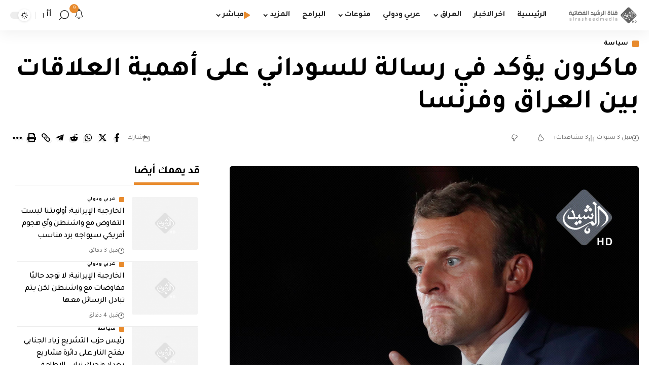

--- FILE ---
content_type: text/html; charset=utf-8
request_url: https://www.google.com/recaptcha/api2/aframe
body_size: 268
content:
<!DOCTYPE HTML><html><head><meta http-equiv="content-type" content="text/html; charset=UTF-8"></head><body><script nonce="nbJzn2BhEjQPqQOrTQBP_A">/** Anti-fraud and anti-abuse applications only. See google.com/recaptcha */ try{var clients={'sodar':'https://pagead2.googlesyndication.com/pagead/sodar?'};window.addEventListener("message",function(a){try{if(a.source===window.parent){var b=JSON.parse(a.data);var c=clients[b['id']];if(c){var d=document.createElement('img');d.src=c+b['params']+'&rc='+(localStorage.getItem("rc::a")?sessionStorage.getItem("rc::b"):"");window.document.body.appendChild(d);sessionStorage.setItem("rc::e",parseInt(sessionStorage.getItem("rc::e")||0)+1);localStorage.setItem("rc::h",'1769605985320');}}}catch(b){}});window.parent.postMessage("_grecaptcha_ready", "*");}catch(b){}</script></body></html>